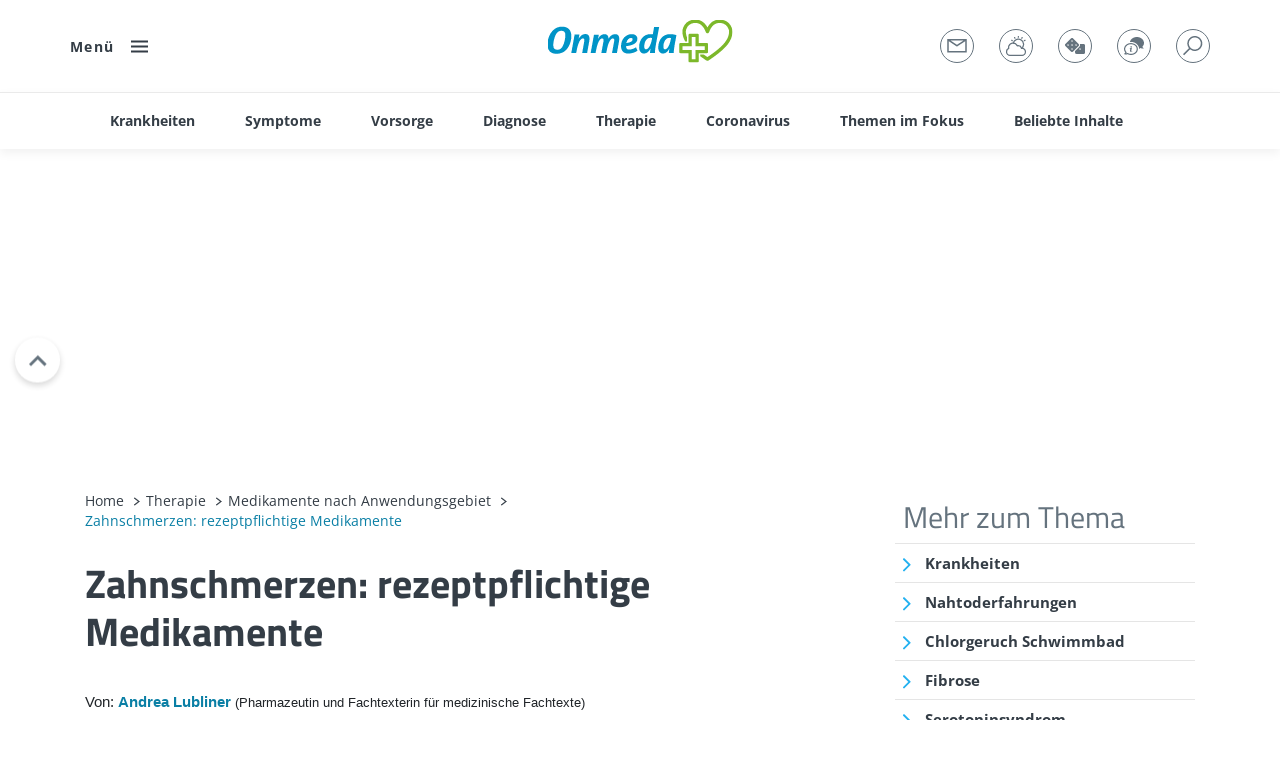

--- FILE ---
content_type: application/javascript; charset=utf-8
request_url: https://scout.data.funkedigital.de/liteblower-f9cf6f7f.js
body_size: 17367
content:
"use strict";!function(){function e(e,n){var t,o={};for(t in e)Object.prototype.hasOwnProperty.call(e,t)&&0>n.indexOf(t)&&(o[t]=e[t]);if(null!=e&&"function"==typeof Object.getOwnPropertySymbols){var r=0;for(t=Object.getOwnPropertySymbols(e);r<t.length;r++)0>n.indexOf(t[r])&&Object.prototype.propertyIsEnumerable.call(e,t[r])&&(o[t[r]]=e[t[r]])}return o}function n(e,n,t,o){return new(t||(t=Promise))((function(r,i){function a(e){try{u(o.next(e))}catch(e){i(e)}}function c(e){try{u(o.throw(e))}catch(e){i(e)}}function u(e){e.done?r(e.value):function(e){return e instanceof t?e:new t((function(n){n(e)}))}(e.value).then(a,c)}u((o=o.apply(e,n||[])).next())}))}function t(e,n){function t(t){return function(u){return function(t){if(o)throw new TypeError("Generator is already executing.");for(;c&&(c=0,t[0]&&(a=0)),a;)try{if(o=1,r&&(i=2&t[0]?r.return:t[0]?r.throw||((i=r.return)&&i.call(r),0):r.next)&&!(i=i.call(r,t[1])).done)return i;switch(r=0,i&&(t=[2&t[0],i.value]),t[0]){case 0:case 1:i=t;break;case 4:return a.label++,{value:t[1],done:!1};case 5:a.label++,r=t[1],t=[0];continue;case 7:t=a.ops.pop(),a.trys.pop();continue;default:if(!(i=a.trys,(i=0<i.length&&i[i.length-1])||6!==t[0]&&2!==t[0])){a=0;continue}if(3===t[0]&&(!i||t[1]>i[0]&&t[1]<i[3]))a.label=t[1];else if(6===t[0]&&a.label<i[1])a.label=i[1],i=t;else{if(!(i&&a.label<i[2])){i[2]&&a.ops.pop(),a.trys.pop();continue}a.label=i[2],a.ops.push(t)}}t=n.call(e,a)}catch(e){t=[6,e],r=0}finally{o=i=0}if(5&t[0])throw t[1];return{value:t[0]?t[1]:void 0,done:!0}}([t,u])}}var o,r,i,a={label:0,sent:function(){if(1&i[0])throw i[1];return i[1]},trys:[],ops:[]},c=Object.create(("function"==typeof Iterator?Iterator:Object).prototype);return c.next=t(0),c.throw=t(1),c.return=t(2),"function"==typeof Symbol&&(c[Symbol.iterator]=function(){return this}),c}function o(e,n,t){if(t||2===arguments.length)for(var o,r=0,i=n.length;r<i;r++)!o&&r in n||(o||(o=Array.prototype.slice.call(n,0,r)),o[r]=n[r]);return e.concat(o||Array.prototype.slice.call(n))}function r(){if(!ue&&!(ue="undefined"!=typeof crypto&&crypto.getRandomValues&&crypto.getRandomValues.bind(crypto)))throw Error("crypto.getRandomValues() not supported. See https://github.com/uuidjs/uuid#getrandomvalues-not-supported");return ue(fe)}function i(e,n,t){if(de.randomUUID&&!n&&!e)return de.randomUUID();if((e=(e=e||{}).random||(e.rng||r)())[6]=15&e[6]|64,e[8]=63&e[8]|128,n){t=t||0;for(var o=0;16>o;++o)n[t+o]=e[o];return n}return function(e,n=0){return(ae[e[n+0]]+ae[e[n+1]]+ae[e[n+2]]+ae[e[n+3]]+"-"+ae[e[n+4]]+ae[e[n+5]]+"-"+ae[e[n+6]]+ae[e[n+7]]+"-"+ae[e[n+8]]+ae[e[n+9]]+"-"+ae[e[n+10]]+ae[e[n+11]]+ae[e[n+12]]+ae[e[n+13]]+ae[e[n+14]]+ae[e[n+15]]).toLowerCase()}(e)}function a(){var e,n={},t=[],o=[],r=[],i=function(e,t){null!=t&&""!==t&&(n[e]=t)};return{add:i,addDict:function(e){for(var n in e)Object.prototype.hasOwnProperty.call(e,n)&&i(n,e[n])},addJson:function(e,n,r){r&&u(r)&&(e={keyIfEncoded:e,keyIfNotEncoded:n,json:r},o.push(e),t.push(e))},addContextEntity:function(e){r.push(e)},getPayload:function(){return n},getJson:function(){return t},withJsonProcessor:function(n){e=n},build:function(){return null==e||e(this,o,r),n}}}function c(e){return function(n,t,r){for(var i=function(t,o,r){if(t=JSON.stringify(t),e){if(r=n.add,t){var i=0,a=0,c=[];if(t){t=unescape(encodeURIComponent(t));do{var u=t.charCodeAt(i++),s=t.charCodeAt(i++),l=t.charCodeAt(i++),f=u<<16|s<<8|l;u=f>>18&63,s=f>>12&63,l=f>>6&63,f&=63,c[a++]=ve.charAt(u)+ve.charAt(s)+ve.charAt(l)+ve.charAt(f)}while(i<t.length);i=c.join(""),t=((t=t.length%3)?i.slice(0,t-3):i)+"===".slice(t||3)}t=t.replace(/=/g,"").replace(/\+/g,"-").replace(/\//g,"_")}r.call(n,o,t)}else n.add(r,t)},a=function(t,o){if(!t){var r=n.getPayload();if(e?r.cx:r.co){var i=(t=JSON).parse;if(e){if(r=r.cx){switch(4-r.length%4){case 2:r+="==";break;case 3:r+="="}r=function(e){var n,t=0,o=0,r="",i=[];if(!e)return e;e+="";do{var a=ve.indexOf(e.charAt(t++)),c=ve.indexOf(e.charAt(t++));r=ve.indexOf(e.charAt(t++));var u=ve.indexOf(e.charAt(t++)),s=a<<18|c<<12|r<<6|u;a=s>>16&255,c=s>>8&255,s&=255,i[o++]=64===r?String.fromCharCode(a):64===u?String.fromCharCode(a,c):String.fromCharCode(a,c,s)}while(t<e.length);return r=i.join(""),n=r.replace(/\0+$/,""),decodeURIComponent(n.split("").map((function(e){return"%"+("00"+e.charCodeAt(0).toString(16)).slice(-2)})).join(""))}(r=r.replace(/-/g,"+").replace(/_/g,"/"))}}else r=r.co;t=i.call(t,r)}else t=void 0}return t?t.data=t.data.concat(o.data):t=o,t},c=void 0,u=0;u<t.length;u++){var s=t[u];"cx"===s.keyIfEncoded?c=a(c,s.json):i(s.json,s.keyIfEncoded,s.keyIfNotEncoded)}t.length=0,r.length&&(c=a(c,t={schema:"iglu:com.snowplowanalytics.snowplow/contexts/jsonschema/1-0-0",data:o([],r,!0)}),r.length=0),c&&i(c,"cx","co")}}function u(e){if(!s(e))return!1;for(var n in e)if(Object.prototype.hasOwnProperty.call(e,n))return!0;return!1}function s(e){return null!=e&&(e.constructor==={}.constructor||e.constructor===[].constructor)}function l(){var e=[],n=[],t={},o={};return{getGlobalPrimitives:function(){return e.concat(Object.values(t))},getConditionalProviders:function(){return n.concat(Object.values(o))},addGlobalContexts:function(r){if(Array.isArray(r)){for(var i=[],a=[],c=0;c<r.length;c++){var u=r[c];k(u)?i.push(u):y(u)&&a.push(u)}e=e.concat(a),n=n.concat(i)}else for(i=0,r=Object.entries(r);i<r.length;i++)a=(u=r[i])[0],k(u=u[1])?o[a]=u:y(u)&&(t[a]=u)},clearGlobalContexts:function(){n=[],e=[],o={},t={}},removeGlobalContexts:function(r){for(var i=function(r){"string"==typeof r?(delete o[r],delete t[r]):k(r)?n=n.filter((function(e){return!P(r,e)})):y(r)&&(e=e.filter((function(e){return!P(r,e)})))},a=0;a<r.length;a++)i(r[a])},getApplicableContexts:function(r){e:{for(var i=0,a=r.getJson();i<a.length;i++){var c=a[i];if("ue_px"===c.keyIfEncoded&&"object"==typeof c.json.data&&"string"==typeof(c=c.json.data.schema)){i=c;break e}}i=""}c="string"==typeof(a=r.getPayload().e)?a:"",a=[];var u=x(e.concat(Object.values(t)),r,c,i);return a.push.apply(a,u),r=function(e,n,t,o){var r;return e=A(e).map((function(e){e:{if(w(e)){var r=e[0],i=!1;try{i=r({event:n.getPayload(),eventType:t,eventSchema:o})}catch(e){i=!1}if(!0===i){e=x(e[1],n,t,o);break e}}else if(b(e)&&function(e,n){var t=0,o=0,r=e.accept;return Array.isArray(r)?e.accept.some((function(e){return S(e,n)}))&&o++:"string"==typeof r&&S(r,n)&&o++,r=e.reject,Array.isArray(r)?e.reject.some((function(e){return S(e,n)}))&&t++:"string"==typeof r&&S(r,n)&&t++,0<o&&0===t}(e[0],o)){e=x(e[1],n,t,o);break e}e=[]}if(e&&0!==e.length)return e})),(r=[]).concat.apply(r,e.filter((function(e){return null!=e&&e.filter(Boolean)})))}(n.concat(Object.values(o)),r,c,i),a.push.apply(a,r),a}}}function f(e){return!!((e=e.split("."))&&1<e.length)&&function(e){if("*"===e[0]||"*"===e[1])return!1;if(0<e.slice(2).length){var n=!1,t=0;for(e=e.slice(2);t<e.length;t++)if("*"===e[t])n=!0;else if(n)return!1;return!0}return 2==e.length}(e)}function d(e){if(null!==(e=/^iglu:((?:(?:[a-zA-Z0-9-_]+|\*).)+(?:[a-zA-Z0-9-_]+|\*))\/([a-zA-Z0-9-_.]+|\*)\/jsonschema\/([1-9][0-9]*|\*)-(0|[1-9][0-9]*|\*)-(0|[1-9][0-9]*|\*)$/.exec(e))&&f(e[1]))return e.slice(1,6)}function v(e){if(e=d(e)){var n=e[0];return 5===e.length&&f(n)}return!1}function p(e){return Array.isArray(e)&&e.every((function(e){return"string"==typeof e}))}function g(e){return p(e)?e.every((function(e){return v(e)})):"string"==typeof e&&v(e)}function m(e){return!!(u(e)&&"schema"in e&&"data"in e)&&("string"==typeof e.schema&&"object"==typeof e.data)}function h(e){return"function"==typeof e&&1>=e.length}function y(e){return h(e)||m(e)}function w(e){return!(!Array.isArray(e)||2!==e.length)&&(Array.isArray(e[1])?h(e[0])&&e[1].every(y):h(e[0])&&y(e[1]))}function b(e){return!(!Array.isArray(e)||2!==e.length)&&(!!function(e){var n=0;if(null!=e&&"object"==typeof e&&!Array.isArray(e)){if(Object.prototype.hasOwnProperty.call(e,"accept")){if(!g(e.accept))return!1;n+=1}if(Object.prototype.hasOwnProperty.call(e,"reject")){if(!g(e.reject))return!1;n+=1}return 0<n&&2>=n}return!1}(e[0])&&(Array.isArray(e[1])?e[1].every(y):y(e[1])))}function k(e){return w(e)||b(e)}function S(e,n){if(!v(e))return!1;if(e=d(e),n=null!==(n=/^iglu:([a-zA-Z0-9-_.]+)\/([a-zA-Z0-9-_]+)\/jsonschema\/([1-9][0-9]*)-(0|[1-9][0-9]*)-(0|[1-9][0-9]*)$/.exec(n))?n.slice(1,6):void 0,e&&n){if(!function(e,n){if(n=n.split("."),e=e.split("."),n&&e){if(n.length!==e.length)return!1;for(var t=0;t<e.length;t++)if(!T(n[t],e[t]))return!1;return!0}return!1}(e[0],n[0]))return!1;for(var t=1;5>t;t++)if(!T(e[t],n[t]))return!1;return!0}return!1}function T(e,n){return e&&n&&"*"===e||e===n}function A(e){return Array.isArray(e)?e:[e]}function x(e,n,t,o){var r;return e=A(e).map((function(e){e:if(m(e))e=[e];else{if(h(e)){n:{var r=void 0;try{if(r=e({event:n.getPayload(),eventType:t,eventSchema:o}),Array.isArray(r)&&r.every(m)||m(r)){var i=r;break n}i=void 0;break n}catch(e){}i=void 0}if(m(i)){e=[i];break e}if(Array.isArray(i)){e=i;break e}}e=void 0}if(e&&0!==e.length)return e})),(r=[]).concat.apply(r,e.filter((function(e){return null!=e&&e.filter(Boolean)})))}function C(e,n){return"function"==typeof e?e===n:JSON.stringify(e)===JSON.stringify(n)}function P(e,n){if(k(e)){if(!k(n))return!1;var t=e[1],o=n[1];return!!C(e[0],n[0])&&(Array.isArray(t)?!(!Array.isArray(o)||t.length!==o.length)&&t.reduce((function(e,n,t){return e&&C(n,o[t])}),!0):!Array.isArray(o)&&C(t,o))}return!!y(e)&&(!!y(n)&&C(e,n))}function I(e){void 0===e&&(e={});var n,t,r,a,u,f,d,v=!0,p=e.base64,g=e.corePlugins,m=null!=g?g:[];n=null==p||p,t=m,r=e.callback,a=function(e){return{addPluginContexts:function(n){var t=n?o([],n,!0):[];return e.forEach((function(e){try{e.contexts&&t.push.apply(t,e.contexts())}catch(e){pe.error("Error adding plugin contexts",e)}})),t}}}(t),u=l(),f=n,d={};var h=ie(ie({},e={track:function(e,n,o){if(v){if(e.withJsonProcessor(c(f)),e.add("eid",i()),e.addDict(d),o=function(e){return null==e?{type:"dtm",value:(new Date).getTime()}:"number"==typeof e?{type:"dtm",value:e}:"ttm"===e.type?{type:"ttm",value:e.value}:{type:"dtm",value:e.value||(new Date).getTime()}}(o),e.add(o.type,o.value.toString()),n=function(e,n){e=u.getApplicableContexts(e);var t=[];return n&&n.length&&t.push.apply(t,n),e&&e.length&&t.push.apply(t,e),t}(e,a.addPluginContexts(n)),void 0!==(n=n&&n.length?{schema:"iglu:com.snowplowanalytics.snowplow/contexts/jsonschema/1-0-0",data:n}:void 0)&&e.addJson("cx","co",n),t.forEach((function(n){try{n.beforeTrack&&n.beforeTrack(e)}catch(e){pe.error("Plugin beforeTrack",e)}})),!t.find((function(n){try{return n.filter&&!1===n.filter(e.build())}catch(e){return pe.error("Plugin filter",e),!1}}))){"function"==typeof r&&r(e);var s=e.build();return t.forEach((function(e){try{e.afterTrack&&e.afterTrack(s)}catch(e){pe.error("Plugin afterTrack",e)}})),s}}else pe.error("Track called on deactivated tracker")},addPayloadPair:function(e,n){d[e]=n},getBase64Encoding:function(){return f},setBase64Encoding:function(e){f=e},addPayloadDict:function(e){for(var n in e)Object.prototype.hasOwnProperty.call(e,n)&&(d[n]=e[n])},resetPayloadPairs:function(e){d=s(e)?e:{}},setTrackerVersion:function(e){d.tv=e},setTrackerNamespace:function(e){d.tna=e},setAppId:function(e){d.aid=e},setPlatform:function(e){d.p=e},setUserId:function(e){d.uid=e},setScreenResolution:function(e,n){d.res=e+"x"+n},setViewport:function(e,n){d.vp=e+"x"+n},setColorDepth:function(e){d.cd=e},setTimezone:function(e){d.tz=e},setLang:function(e){d.lang=e},setIpAddress:function(e){d.ip=e},setUseragent:function(e){d.ua=e},addGlobalContexts:function(e){u.addGlobalContexts(e)},clearGlobalContexts:function(){u.clearGlobalContexts()},removeGlobalContexts:function(e){u.removeGlobalContexts(e)}}),{addPlugin:function(e){var n,t;e=e.plugin,m.push(e),null===(n=e.logger)||void 0===n||n.call(e,pe),null===(t=e.activateCorePlugin)||void 0===t||t.call(e,h)},deactivate:function(){m.forEach((function(e){var n;null===(n=e.deactivatePlugin)||void 0===n||n.call(e,h)})),m.length=0,v=!1}});return null==m||m.forEach((function(e){var n,t;null===(n=e.logger)||void 0===n||n.call(e,pe),null===(t=e.activateCorePlugin)||void 0===t||t.call(e,h)})),h}function O(e){var n=e.maxSize,t=void 0===n?1e3:n,r=o([],void 0===(e=e.events)?[]:e,!0),i=function(){return Promise.resolve(r.length)};return{count:i,add:function(e){for(r.push(e);r.length>t;)r.shift();return i()},removeHead:function(e){for(var n=0;n<e;n++)r.shift();return Promise.resolve()},iterator:function(){var e=0,n=o([],r,!0);return{next:function(){return e<n.length?Promise.resolve({value:n[e++],done:!1}):Promise.resolve({value:void 0,done:!0})}}},getAll:function(){return Promise.resolve(o([],r,!0))},getAllPayloads:function(){return Promise.resolve(r.map((function(e){return e.payload})))}}}function E(e){function n(){var e=k.reduce((function(e,n){return e+(S?n.getPOSTRequestBytesCount():n.getGETRequestBytesCount())}),0);return S&&(e+=88),e}function t(){var e=new Headers;return S&&e.append("Content-Type","application/json; charset=UTF-8"),v&&Object.keys(v).forEach((function(n){e.append(n,v[n])})),0<k.length&&k[0].getServerAnonymization()&&e.append("SP-Anonymous","*"),e}function o(){var e=c;return c.includes("://")||(e="".concat(s,"://").concat(c)),l&&(e="".concat(e,":").concat(l)),e+(S?h:"/i")}function r(e,n){return a(!1),d=new AbortController,f=setTimeout((function(){console.error("Request timed out"),f=void 0,a(!1,"Request timed out")}),null!=p?p:5e3),n=ie({headers:t(),signal:d.signal,keepalive:m,credentials:b},n),new Request(e,n)}function i(){var e=function(e){for(var n=(new Date).getTime().toString(),t=0;t<e.length;t++)e[t].stm=n;return e}(k.map((function(e){return e.getPOSTRequestBody()})));return r(o(),{method:"POST",body:JSON.stringify({schema:"iglu:com.snowplowanalytics.snowplow/payload_data/jsonschema/1-0-4",data:e})})}function a(e,n){if(void 0!==f&&(clearTimeout(f),f=void 0),void 0!==d){var t=d;d=void 0,e||t.abort(n)}}var c=e.endpoint,u=e.protocol,s=void 0===u?"https":u,l=e.port;u=e.eventMethod;var f,d,v=e.customHeaders,p=e.connectionTimeout,g=e.keepalive,m=void 0!==g&&g,h=void 0===(g=e.postPath)?"/com.snowplowanalytics.snowplow/tp2":g,y=void 0===(g=e.useStm)||g,w=void 0===(g=e.maxPostBytes)?4e4:g,b=void 0===(e=e.credentials)?"include":e,k=[],S="post"===(void 0===u?"post":u).toLowerCase();return{addEvent:function(e){return!(0<k.length&&(0<k.length?k[0].getServerAnonymization():void 0)!==e.getServerAnonymization())&&(k.push(e),!0)},getEvents:function(){return k},toRequest:function(){if(0!==k.length){if(S)return i();if(1!==k.length)throw Error("Only one event can be sent in a GET request");return r(k[0].getGETRequestURL(o(),y),{method:"GET"})}},countBytes:n,countEvents:function(){return k.length},isFull:function(){return S?n()>=w:1<=k.length},closeRequest:a}}function U(e){for(var n=0,t=0;t<e.length;t++){var o=e.charCodeAt(t);127>=o?n+=1:2047>=o?n+=2:55296<=o&&57343>=o?(n+=4,t++):n=65535>o?n+3:n+4}return n}function D(e){function n(){return e.payload}function t(e){if(null===r){var n,t={co:!0,cx:!0},o=[];for(n in e)e.hasOwnProperty(n)&&!t[n]&&o.push(n+"="+encodeURIComponent(e[n]));for(var i in t)e.hasOwnProperty(i)&&t[i]&&o.push(i+"="+encodeURIComponent(e[i]));r="?"+o.join("&")}return r}function o(){return null===i&&(i=function(e){return Object.keys(e).map((function(n){return[n,e[n]]})).reduce((function(e,n){return e[n[0]]=n[1].toString(),e}),{})}(n())),i}var r=null,i=null,a=null,c=null;return{getPayload:n,getServerAnonymization:function(){var n;return null!==(n=e.svrAnon)&&void 0!==n&&n},getGETRequestURL:function(e,o){var r=t(n());return o?e+r.replace("?","?stm="+(new Date).getTime()+"&"):e+r},getGETRequestBytesCount:function(){if(null===a){var e=t(n());a=U(e)}return a},getPOSTRequestBody:o,getPOSTRequestBytesCount:function(){return null===c&&(c=U(JSON.stringify(o()))),c}}}function j(e){function o(e,n){void 0!==P&&setTimeout((function(){try{null==P||P(e,n)}catch(e){pe.error("Error in onRequestFailure",e)}}),0)}function r(e){return n(this,void 0,void 0,(function(){var n,r,i,a,c,u;return t(this,(function(t){switch(t.label){case 0:if(void 0===(n=e.toRequest()))throw Error("Empty batch");r=e.getEvents().map((function(e){return e.getPayload()})),t.label=1;case 1:return t.trys.push([1,4,,5]),[4,U(n)];case 2:return[4,(i=t.sent()).text()];case 3:return t.sent(),e.closeRequest(!0),i.ok?(function(e,n){void 0!==I&&setTimeout((function(){try{null==I||I(e,n)}catch(e){pe.error("Error in onRequestSuccess",e)}}),0)}(r,i),[2,{success:!0,retry:!1,status:i.status}]):(a=function(e){return!(200<=e&&300>e||!C||!x.includes(e)&&A.includes(e))}(i.status),o({events:r,status:i.status,message:i.statusText,willRetry:a},i),[2,{success:!1,retry:a,status:i.status}]);case 4:return c=t.sent(),e.closeRequest(!1),u="string"==typeof c?c:c?c.message:"Unknown error",o({events:r,message:u,willRetry:!0}),[2,{success:!1,retry:!0}];case 5:return[2]}}))}))}function i(){return E({endpoint:s,protocol:v,port:p,eventMethod:f,customHeaders:y,connectionTimeout:b,keepalive:k,maxPostBytes:g,useStm:j,credentials:R,postPath:d})}function a(){return n(this,void 0,void 0,(function(){var e;return t(this,(function(n){switch(n.label){case 0:return!S||B?[3,2]:(B=!0,e=new Request(S,{method:"GET"}),[4,U(e)]);case 1:n.sent(),n.label=2;case 2:return[2]}}))}))}function c(){return n(this,void 0,void 0,(function(){var e;return t(this,(function(n){switch(n.label){case 0:if(_)return[3,5];_=!0,n.label=1;case 1:return n.trys.push([1,3,4,5]),[4,u()];case 2:return n.sent(),[3,5];case 3:return e=n.sent(),pe.error("Error sending events",e),[3,5];case 4:return _=!1,[7];case 5:return[2]}}))}))}function u(){return n(this,void 0,void 0,(function(){var e,n,o,c,s,l,f,d,v;return t(this,(function(t){switch(t.label){case 0:return[4,a()];case 1:t.sent(),e=i(),n=L.iterator(),t.label=2;case 2:return e.isFull()?[3,4]:[4,n.next()];case 3:return o=t.sent(),c=o.value,o.done||void 0===c?[3,4]:(s=D(c),e.addEvent(s)?[3,2]:[3,4]);case 4:return 0===e.countEvents()?[2]:[4,r(e)];case 5:return l=t.sent(),f=l.success,d=l.retry,v=l.status,!f&&d?[3,7]:(f||pe.error("Status ".concat(v,", will not retry.")),[4,L.removeHead(e.countEvents())]);case 6:t.sent(),t.label=7;case 7:return f?[4,u()]:[3,9];case 8:t.sent(),t.label=9;case 9:return[2]}}))}))}var s=e.endpoint,l=e.eventMethod,f=void 0===l?"post":l,d=e.postPath,v=e.protocol,p=e.port,g=void 0===(l=e.maxPostBytes)?4e4:l,m=e.maxGetBytes,h=void 0===(l=e.bufferSize)?1:l,y=e.customHeaders,w=e.serverAnonymization,b=e.connectionTimeout,k=e.keepalive,S=e.cookieExtensionService;l=e.idService;var T=e.dontRetryStatusCodes,A=void 0===T?[]:T,x=void 0===(T=e.retryStatusCodes)?[]:T,C=void 0===(T=e.retryFailedRequests)||T,P=e.onRequestFailure,I=e.onRequestSuccess,U=void 0===(T=e.customFetch)?fetch:T,j=e.useStm,L=void 0===(T=e.eventStore)?O({}):T,R=e.credentials;S=S||l;var B=!1,_=!1,V="post"===f.toLowerCase();return A=A.concat([400,401,403,410,422]),{flush:c,input:function(e){return n(this,void 0,void 0,(function(){var n,o,a;return t(this,(function(t){switch(t.label){case 0:e:{if(t=o=D(n={payload:e,svrAnon:void 0!==(t=w)&&t}),V){var u=(t=t.getPOSTRequestBytesCount()+88)>g;u&&pe.warn("Event ("+t+"B) too big, max is "+g)}else{if(void 0===m){t=!1;break e}(u=(t=t.getGETRequestBytesCount())>m)&&pe.warn("Event ("+t+"B) too big, max is "+m)}t=u}return t?((a=i()).addEvent(o),[4,r(a)]):[3,2];case 1:return t.sent(),[3,5];case 2:return[4,L.add(n)];case 3:return t.sent()>=h?[4,c()]:[3,5];case 4:t.sent(),t.label=5;case 5:return[2]}}))}))},setCollectorUrl:function(e){s=e},setAnonymousTracking:function(e){w=e},setBufferSize:function(e){h=e}}}function L(e){try{var n=window.localStorage;return n.removeItem(e),n.removeItem(e+".expires"),!0}catch(e){return!1}}function R(e){try{return window.sessionStorage.getItem(e)}catch(e){}}function B(e){return btoa(e).replace(/\+/g,"-").replace(/\//g,"_").replace(/=+$/,"")}function _(e){return Number.isInteger&&Number.isInteger(e)||"number"==typeof e&&isFinite(e)&&Math.floor(e)===e}function V(e){var n=!(!e||"string"!=typeof e.valueOf());return n||(e=e.text||"",(n=document.getElementsByTagName("title"))&&null!=n[0]&&(e=n[0].text)),e}function z(e){var n=/^(?:(?:https?|ftp):)\/*(?:[^@]+@)?([^:/#]+)/.exec(e);return n?n[1]:e}function N(e){var n=e.length;return"."===e.charAt(--n)&&(e=e.slice(0,n)),"*."===e.slice(0,2)&&(e=e.slice(1)),e}function M(e){var n=window,t=F("referrer",n.location.href)||F("referer",n.location.href);if(t)return t;if(e)return e;try{if(n.top)return n.top.document.referrer;if(n.parent)return n.parent.document.referrer}catch(e){}return document.referrer}function q(e,n,t,o){return e.addEventListener?(e.addEventListener(n,t,o),!0):e.attachEvent?e.attachEvent("on"+n,t):void(e["on"+n]=t)}function F(e,n){return(e=new RegExp("^[^#]*[?&]"+e+"=([^&#]*)").exec(n))?decodeURIComponent(e[1].replace(/\+/g," ")):null}function G(e,n,t,o,r){H(e,"",-1,n,t,o,r)}function H(e,n,t,o,r,i,a){return 1<arguments.length?document.cookie=e+"="+encodeURIComponent(null!=n?n:"")+(t?"; Expires="+new Date(+new Date+1e3*t).toUTCString():"")+(o?"; Path="+o:"")+(r?"; Domain="+r:"")+(i?"; SameSite="+i:"")+(a?"; Secure":""):decodeURIComponent((("; "+document.cookie).split("; "+e+"=")[1]||"").split(";")[0])}function J(e,n){var t,o=null!==(t=e.eventStore)&&void 0!==t?t:function(e){function n(){return r?a().then((function(e){try{window.localStorage.setItem(i,JSON.stringify(e))}catch(e){console.error("Failed to persist events to localStorage:",e)}})):Promise.resolve()}var t=e.maxLocalStorageQueueSize,o=void 0===t?1e3:t,r=void 0===(t=e.useLocalStorage)||t,i="snowplowOutQueue_".concat(e.trackerId),a=(e=function(){if(!r)return O({maxSize:o});try{var e=window.localStorage.getItem(i),n=e?JSON.parse(e):[];return O({maxSize:o,events:n})}catch(e){return console.error("Failed to access localStorage when initializing event store:",e),O({maxSize:o})}}()).getAll,c=e.add,u=e.count,s=e.removeHead;return{count:u,add:function(e){return c(e),n().then(u)},removeHead:function(e){return s(e),n()},iterator:e.iterator,getAll:a,getAllPayloads:e.getAllPayloads,setUseLocalStorage:function(e){r=e}}}(e);return e.eventStore=o,e=j(e),n.bufferFlushers.push(e.flush),{enqueueRequest:e.input,executeQueue:e.flush,setAnonymousTracking:e.setAnonymousTracking,setCollectorUrl:e.setCollectorUrl,setBufferSize:e.setBufferSize,setUseLocalStorage:function(e){o.hasOwnProperty("setUseLocalStorage")&&o.setUseLocalStorage(e)}}}function W(e,n,t){return"translate.googleusercontent.com"===e?(""===t&&(t=n),e=z(n=null!=(e=(e=/^(?:https?|ftp)(?::\/*(?:[^?]+))([?][^#]+)/.exec(n))&&1<(null==e?void 0:e.length)?F("u",e[1]):null)?e:"")):"cc.bingj.com"!==e&&"webcache.googleusercontent.com"!==e||(e=z(n=document.links[0].href)),[e,n,t]}function Z(e,n){return void 0===n&&(n={memorizedVisitCount:1}),n=n.memorizedVisitCount,"0"===e[0]?(e[7]=e[6],e[5]=e[4],e[3]++):e[3]=n,n=i(),e[6]=n,e[10]=0,e[8]="",e[9]=void 0,n}function Q(e){e[4]=Math.round((new Date).getTime()/1e3)}function X(e,n,t){var o=e[9];return{userId:t?"00000000-0000-0000-0000-000000000000":e[1],sessionId:e[6],eventIndex:e[10],sessionIndex:e[3],previousSessionId:t?null:e[7]||null,storageMechanism:"localStorage"==n?"LOCAL_STORAGE":"COOKIE_1",firstEventId:e[8]||null,firstEventTimestamp:o?new Date(o).toISOString():null}}function Y(){return"ResizeObserver"in window?(we||(we=K()),function(){if(!Se&&document&&document.body&&document.documentElement){Se=!0;var e=new ResizeObserver((function(){Te||(Te=requestAnimationFrame((function(){Te=null,we=K()})))}));e.observe(document.body),e.observe(document.documentElement)}}(),we):K()}function K(){if("innerWidth"in window)var e=window.innerWidth,n=window.innerHeight;else e=(n=document.documentElement||document.body).clientWidth,n=n.clientHeight;e=$(Math.max(0,e),Math.max(0,n)),n=document.documentElement;var t=document.body;return{viewport:e,documentSize:n=$(Math.max(n.clientWidth,n.offsetWidth,n.scrollWidth),Math.max(n.clientHeight,n.offsetHeight,n.scrollHeight,t?Math.max(t.offsetHeight,t.scrollHeight):0)),resolution:$(screen.width,screen.height),colorDepth:screen.colorDepth,devicePixelRatio:window.devicePixelRatio,cookiesEnabled:window.navigator.cookieEnabled,online:window.navigator.onLine,browserLanguage:window.navigator.language||window.navigator.userLanguage,documentLanguage:document.documentElement.lang,webdriver:window.navigator.webdriver,deviceMemory:window.navigator.deviceMemory,hardwareConcurrency:Math.floor(window.navigator.hardwareConcurrency)||void 0}}function $(e,n){return isNaN(e)||isNaN(n)?null:Math.floor(e)+"x"+Math.floor(n)}function ee(e,n,t,r,c,u){void 0===u&&(u={});var s=[];e=function(e,n,t,r,c,u){function l(){($e=W(window.location.hostname,window.location.href,M()))[1]!==nn&&(tn=M(nn)),en=N($e[0]),nn=$e[1]}function f(e){return function(n){var t=n.currentTarget;if(n=function(e,n,t){var o,r=(new Date).getTime();n=ie(ie({},ke),n);var i=t.domainUserId,a=t.userId,c=t.sessionId,u=t.sourceId,s=t.sourcePlatform,l=t.event,f=l.currentTarget;return l="function"==typeof n.reason?n.reason(l):null===(o=null==f?void 0:f.textContent)||void 0===o?void 0:o.trim(),e?[i,r,n.sessionId&&c,n.userId&&B(a||""),n.sourceId&&B(u||""),n.sourcePlatform&&s,n.reason&&B(l||"")].map((function(e){return e||""})).join(".").replace(/([.]*$)/,""):t.domainUserId+"."+r}(e,Bn,{domainUserId:Je,userId:Ze||void 0,sessionId:We,sourceId:rn,sourcePlatform:on,event:n}),null!=t&&t.href){n="_sp="+n;var o=t.href.split("#"),r=o[0].split("?"),i=r.shift();if(r=r.join("?")){for(var a=!0,c=r.split("&"),u=0;u<c.length;u++)if("_sp="===c[u].substr(0,4)){a=!1,c[u]=n,r=c.join("&");break}a&&(r=n+"&"+r)}else r=n;o[0]=i+"?"+r,n=o.join("#"),t.href=n}}}function d(e){for(var n=f(Rn),t=0;t<document.links.length;t++){var o=document.links[t];!o.spDecorationEnabled&&e(o)&&(o.addEventListener("click",n,!0),o.addEventListener("mousedown",n,!0),o.spDecorationEnabled=!0)}}function v(e){if(_e){var n=/#.*/;e=e.replace(n,"")}return Ve&&(n=/[{}]/g,e=e.replace(n,"")),e}function p(e){return(e=/^([a-z]+):/.exec(e))?e[1]:null}function g(e){if(e=ln+e+"."+He,"localStorage"==Tn){try{var n=window.localStorage,t=n.getItem(e+".expires");if(null===t||+t>Date.now())var o=n.getItem(e);else n.removeItem(e),n.removeItem(e+".expires"),o=void 0}catch(e){o=void 0}return o}if("cookie"==Tn||"cookieAndLocalStorage"==Tn)return je.getCookie(e)}function m(){l(),He=be((fn||en)+(vn||"/")).slice(0,4)}function h(){Ne=(new Date).getTime()}function y(){var e=w(),n=e[0];n<Me?Me=n:n>qe&&(qe=n),(e=e[1])<Fe?Fe=e:e>Ge&&(Ge=e),h()}function w(){var e=document.documentElement;return e?[e.scrollLeft||window.pageXOffset,e.scrollTop||window.pageYOffset]:[0,0]}function b(){var e=w(),n=e[0];qe=Me=n,Ge=Fe=e=e[1]}function k(){return T(ln+"ses."+He,"*",wn)}function S(e){var n=ln+"id."+He,t=Sn;return e=o([],e,!0),t&&(e[1]="",e[7]=""),e.shift(),T(n,t=e.join("."),yn)}function T(e,n,t){if(Sn&&!bn)return!1;if("localStorage"==Tn){void 0===t&&(t=63072e3);try{var o=window.localStorage,r=Date.now()+1e3*t;o.setItem("".concat(e,".expires"),r.toString()),o.setItem(e,n);var i=!0}catch(e){i=!1}return i}return("cookie"==Tn||"cookieAndLocalStorage"==Tn)&&je.setCookie(e,n,t,vn,fn,pn,gn)}function A(e){var n=ln+"id."+He,t=ln+"ses."+He;L(n),L(t),je.deleteCookie(n,vn,fn,pn,gn),je.deleteCookie(t,vn,fn,pn,gn),null!=e&&e.preserveSession||(We=i(),xn=1),null!=e&&e.preserveUser||(Je=Sn?"":i(),Ze=null)}function x(e){e&&e.stateStorageStrategy&&(u.stateStorageStrategy=e.stateStorageStrategy,Tn=Ie(u)),Sn=!!u.anonymousTracking,bn=Oe(u),kn=Ee(u),Cn.setUseLocalStorage("localStorage"==Tn||"cookieAndLocalStorage"==Tn),Cn.setAnonymousTracking(kn)}function C(){if(!Sn||bn){var e="none"!=Tn&&!!g("ses"),n=P();if(n[1])var t=n[1];else t=Sn?"":i(),n[1]=t;Je=t,We=e?n[6]:Z(n),xn=n[3],"none"!=Tn&&(k(),Q(n),S(n),n[10]||je.flush())}}function P(){return"none"==Tn?["1","",0,0,0,void 0,"","","",void 0,0]:function(e,n,t,o){var r=Math.round((new Date).getTime()/1e3);e?(e=e.split(".")).unshift("0"):e=["1",n,r,o,r,"",t],e[6]&&"undefined"!==e[6]||(e[6]=i()),e[7]&&"undefined"!==e[7]||(e[7]=""),e[8]&&"undefined"!==e[8]||(e[8]=""),e[9]&&"undefined"!==e[9]||(e[9]=""),e[10]&&"undefined"!==e[10]||(e[10]=0);var a=function(e,n){return e=parseInt(e),isNaN(e)?n:e};return n=function(e){return e?a(e,void 0):void 0},[e[0],e[1],a(e[2],r),a(e[3],o),a(e[4],r),n(e[5]),e[6],e[7],e[8],n(e[9]),a(e[10],0)]}(g("id")||void 0,Je,We,xn)}function O(e){return 0===e.indexOf("http")?e:("https:"===document.location.protocol?"https":"http")+"://"+e}function E(){Pn&&null!=c.pageViewId||(c.pageViewId=i(),c.pageViewUrl=Re||nn)}function U(){return function(){if(null==c.pageViewId)return!0;if(Pn||!In)return!1;if(void 0===c.pageViewUrl)return!0;var e=Re||nn;if(!0===In||"full"==In||!("URL"in window))return c.pageViewUrl!=e;e=new URL(e);var n=new URL(c.pageViewUrl);return"pathname"==In?e.pathname!=n.pathname:"pathnameAndSearch"==In&&(e.pathname!=n.pathname||e.search!=n.search)}()&&(c.pageViewId=i(),c.pageViewUrl=Re||nn),c.pageViewId}function D(){if("none"===Tn||Sn||!De)return null;var e=R("_sp_tab_id");if(!e){e=i();try{window.sessionStorage.setItem("_sp_tab_id",e)}catch(e){}e=R("_sp_tab_id")}return e||null}function j(e){var n=e.title,t=e.context,o=e.timestamp;if(e=e.contextCallback,l(),On&&On==U()&&E(),On=U(),cn=document.title,n?(Be=n,un=!0):un&&(Be=null),n=V(Be||cn),Ye.track(function(e){var n=e.pageUrl,t=e.pageTitle;e=e.referrer;var o=a();return o.add("e","pv"),o.add("url",n),o.add("page",t),o.add("refr",e),o}({pageUrl:v(Re||nn),pageTitle:n,referrer:v(Le||tn)}),(t||[]).concat(e?e():[]),o),o=new Date,n=!1,En.enabled&&!En.installed){n=En.installed=!0;var r={update:function(){if("undefined"!=typeof window&&"function"==typeof window.addEventListener){var e=!1,n=Object.defineProperty({},"passive",{get:function(){e=!0},set:function(){}}),t=function(){};window.addEventListener("testPassiveEventSupport",t,n),window.removeEventListener("testPassiveEventSupport",t,n),r.hasSupport=e}}};r.update();var i="onwheel"in document.createElement("div")?"wheel":void 0!==document.onmousewheel?"mousewheel":"DOMMouseScroll";Object.prototype.hasOwnProperty.call(r,"hasSupport")?q(document,i,h,{passive:!0}):q(document,i,h),b(),i=function(e,n){return void 0===n&&(n=h),function(e){return q(document,e,n)}},"click mouseup mousedown mousemove keypress keydown keyup touchend touchstart".split(" ").forEach(i(document)),["resize","focus","blur"].forEach(i(window)),i(window,y)("scroll")}if(En.enabled&&(sn||n))for(o in Ne=o.getTime(),o=void 0,En.configurations)(n=En.configurations[o])&&(window.clearInterval(n.activityInterval),K(n,t,e))}function K(e,n,t){var o=function(e,n){l(),e({context:n,pageViewId:U(),minXOffset:Me,minYOffset:Fe,maxXOffset:qe,maxYOffset:Ge}),b()},r=function(){Ne+e.configHeartBeatTimer>(new Date).getTime()&&o(e.callback,(n||[]).concat(t?t():[]))};e.activityInterval=0===e.configMinimumVisitLength?window.setInterval(r,e.configHeartBeatTimer):window.setTimeout((function(){Ne+e.configMinimumVisitLength>(new Date).getTime()&&o(e.callback,(n||[]).concat(t?t():[])),e.activityInterval=window.setInterval(r,e.configHeartBeatTimer)}),e.configMinimumVisitLength)}function $(e){var n=e.minimumVisitLength,t=e.heartbeatDelay;if(e=e.callback,_(n)&&_(t))return{configMinimumVisitLength:1e3*n,configHeartBeatTimer:1e3*t,callback:e};pe.error("Activity tracking minimumVisitLength & heartbeatDelay must be integers")}function ee(e){var n=e.context,t=e.minXOffset,o=e.minYOffset,r=e.maxXOffset,i=e.maxYOffset;(e=document.title)!==cn&&(cn=e,Be=void 0);var c=(e=Ye).track,u=v(Re||nn),s=V(Be||cn),l=v(Le||tn);t=Math.round(t),r=Math.round(r),o=Math.round(o),i=Math.round(i);var f=a();f.add("e","pp"),f.add("url",u),f.add("page",s),f.add("refr",l),t&&!isNaN(Number(t))&&f.add("pp_mix",t.toString()),r&&!isNaN(Number(r))&&f.add("pp_max",r.toString()),o&&!isNaN(Number(o))&&f.add("pp_miy",o.toString()),i&&!isNaN(Number(i))&&f.add("pp_may",i.toString()),c.call(e,f,n)}function ne(e){var n=En.configurations[e];0===(null==n?void 0:n.configMinimumVisitLength)?window.clearTimeout(null==n?void 0:n.activityInterval):window.clearInterval(null==n?void 0:n.activityInterval),En.configurations[e]=void 0}var te,oe,re,ae,ce,ue,se,le,fe,de,ve,ge,me,he,ye,we,Se,Te,Ce,Pe;u.eventMethod=null!==(te=u.eventMethod)&&void 0!==te?te:"post";var Ie=function(e){var n;return null!==(n=e.stateStorageStrategy)&&void 0!==n?n:"cookieAndLocalStorage"},Oe=function(e){var n;return"boolean"!=typeof e.anonymousTracking&&!0===(null===(n=e.anonymousTracking)||void 0===n?void 0:n.withSessionTracking)},Ee=function(e){var n;return"boolean"!=typeof e.anonymousTracking&&!0===(null===(n=e.anonymousTracking)||void 0===n?void 0:n.withServerAnonymisation)},Ue=null!==(re=null===(oe=null==u?void 0:u.contexts)||void 0===oe?void 0:oe.browser)&&void 0!==re&&re,De=null===(ce=null===(ae=null==u?void 0:u.contexts)||void 0===ae?void 0:ae.webPage)||void 0===ce||ce,je=u.synchronousCookieWrite?xe:Ae;s.push({beforeTrack:function(e){var n=g("ses"),t=P(),o=0===t[10];if(Qe=!!ze&&!!je.getCookie(ze),hn||Qe)A();else{if("0"===t[0]?(We=n||"none"==Tn?t[6]:Z(t),xn=t[3]):(new Date).getTime()-An>1e3*wn&&(xn++,We=Z(t,{memorizedVisitCount:xn})),Q(t),0===t[10]){var r=e.build();t[8]=r.eid,r=r.dtm||r.ttm,t[9]=r?parseInt(r):void 0}t[10]+=1;var i=(r=Y()).documentSize;e.add("vp",r.viewport),e.add("ds",i),e.add("vid",bn?xn:Sn?null:xn),e.add("sid",bn?We:Sn?null:We),e.add("duid",Sn?null:t[1]),e.add("uid",Sn?null:Ze),l(),e.add("refr",v(Le||tn)),e.add("url",v(Re||nn)),r=X(t,Tn,Sn),!Un||Sn&&!bn||e.addContextEntity({schema:"iglu:com.snowplowanalytics.snowplow/client_session/jsonschema/1-0-2",data:r}),"none"!=Tn&&(S(t),e=k(),n&&!o||!e||!Dn||jn||(je.flush(),Dn(r),jn=!1)),An=(new Date).getTime()}}}),De&&s.push({contexts:function(){return[{schema:"iglu:com.snowplowanalytics.snowplow/web_page/jsonschema/1-0-0",data:{id:U()}}]}}),Ue&&s.push({contexts:function(){return[{schema:"iglu:com.snowplowanalytics.snowplow/browser_context/jsonschema/2-0-0",data:ie(ie({},Y()),{tabId:D()})}]}}),s.push.apply(s,null!==(ue=u.plugins)&&void 0!==ue?ue:[]);var Le,Re,Be,_e,Ve,ze,Ne,Me,qe,Fe,Ge,He,Je,We,Ze,Qe,Xe,Ye=I({base64:null!==(se=u.encodeBase64)&&void 0!==se?se:"post"!==u.eventMethod,corePlugins:s,callback:function(e){hn||Qe||Cn.enqueueRequest(e.build())}}),Ke=document.characterSet||document.charset,$e=W(window.location.hostname,window.location.href,M()),en=N($e[0]),nn=$e[1],tn=$e[2],on=null!==(le=u.platform)&&void 0!==le?le:"web",rn=null!==(fe=u.appId)&&void 0!==fe?fe:"",an=u.appVersion,cn=document.title,un=!1,sn=null===(de=u.resetActivityTrackingOnPageView)||void 0===de||de,ln=null!==(ve=u.cookieName)&&void 0!==ve?ve:"_sp_",fn=null!==(ge=u.cookieDomain)&&void 0!==ge?ge:void 0,dn=null!==(me=u.discoverRootDomain)&&void 0!==me?me:void 0===fn,vn="/",pn=null!==(he=u.cookieSameSite)&&void 0!==he?he:"Lax",gn=null===(ye=u.cookieSecure)||void 0===ye||ye,mn=window.navigator.doNotTrack||window.navigator.msDoNotTrack||window.doNotTrack,hn=void 0!==u.respectDoNotTrack&&(u.respectDoNotTrack&&("yes"===mn||"1"===mn)),yn=null!==(we=u.cookieLifetime)&&void 0!==we?we:63072e3,wn=null!==(Se=u.sessionCookieTimeout)&&void 0!==Se?Se:1800,bn=Oe(u),kn=Ee(u),Sn=!!u.anonymousTracking,Tn=Ie(u),An=(new Date).getTime(),xn=1,Cn=J(ie({trackerId:e,endpoint:O(r),serverAnonymization:kn,useLocalStorage:"localStorage"==Tn||"cookieAndLocalStorage"==Tn},u),c),Pn=!1,In=null!==(Te=u.preservePageViewIdForUrl)&&void 0!==Te&&Te,On=void 0,En={enabled:!1,installed:!1,configurations:{}},Un=null!==(Pe=null===(Ce=u.contexts)||void 0===Ce?void 0:Ce.session)&&void 0!==Pe&&Pe,Dn=u.onSessionUpdateCallback,jn=!1,Ln="boolean"==typeof(Xe=u.useExtendedCrossDomainLinker||!1)?{useExtendedCrossDomainLinker:Xe}:{useExtendedCrossDomainLinker:!0,collectCrossDomainAttributes:Xe},Rn=Ln.useExtendedCrossDomainLinker,Bn=Ln.collectCrossDomainAttributes;dn&&!fn&&(fn=function(e,n){for(var t=window.location.hostname,o="_sp_root_domain_test_"+(new Date).getTime(),r="_test_value_"+(new Date).getTime(),i=t.split("."),a=i.length-2;0<=a;a--){var c=i.slice(a).join(".");if(H(o,r,0,"/",c,e,n),H(o)===r){for(G(o,"/",c,e,n),t=document.cookie.split("; "),o=[],r=0;r<t.length;r++)"_sp_root_domain_test_"===t[r].substring(0,21)&&o.push(t[r]);for(t=o,o=0;o<t.length;o++)G(t[o],"/",c,e,n);return c}}return t}(pn,gn));var _n=Y(),Vn=_n.browserLanguage,zn=_n.resolution,Nn=_n.colorDepth,Mn=_n.cookiesEnabled,qn="object"==typeof Intl&&"function"==typeof Intl.DateTimeFormat?(new Intl.DateTimeFormat).resolvedOptions().timeZone:void 0;return Ye.setTrackerVersion(t),Ye.setTrackerNamespace(n),Ye.setAppId(rn),Ye.setPlatform(on),Ye.addPayloadPair("cookie",Mn?"1":"0"),Ye.addPayloadPair("cs",Ke),Ye.addPayloadPair("lang",Vn),Ye.addPayloadPair("res",zn),Ye.addPayloadPair("cd",Nn),qn&&Ye.addPayloadPair("tz",qn),an&&Ye.addPlugin({plugin:{contexts:function(){return[{schema:"iglu:com.snowplowanalytics.snowplow/application/jsonschema/1-0-0",data:{version:an}}]}}}),m(),C(),u.crossDomainLinker&&d(u.crossDomainLinker),ie(ie({},{getDomainSessionIndex:function(){return xn},getPageViewId:U,getTabId:D,newSession:function(){var e=P();if("0"===e[0]?(We="none"!=Tn?Z(e):e[6],xn=e[3]):(xn++,We=Z(e,{memorizedVisitCount:xn})),Q(e),"none"!=Tn){var n=X(e,Tn,Sn);S(e),e=k(),je.flush(),e&&Dn&&(jn=!0,Dn(n))}An=(new Date).getTime()},getCookieName:function(e){return ln+e+"."+He},getUserId:function(){return Ze},getDomainUserId:function(){return P()[1]},getDomainUserInfo:function(){return P()},setReferrerUrl:function(e){Le=e},setCustomUrl:function(e){l();var n,t=nn;p(e)?Re=e:"/"===e.slice(0,1)?Re=p(t)+"://"+z(t)+e:(0<=(n=(t=v(t)).indexOf("?"))&&(t=t.slice(0,n)),(n=t.lastIndexOf("/"))!==t.length-1&&(t=t.slice(0,n+1)),Re=t+e)},setDocumentTitle:function(e){cn=document.title,Be=e,un=!1},discardHashTag:function(e){_e=e},discardBrace:function(e){Ve=e},setCookiePath:function(e){vn=e,m()},setVisitorCookieTimeout:function(e){yn=e},crossDomainLinker:function(e){d(e)},enableActivityTracking:function(e){En.configurations.pagePing||(En.enabled=!0,En.configurations.pagePing=$(ie(ie({},e),{callback:ee})))},enableActivityTrackingCallback:function(e){En.configurations.callback||(En.enabled=!0,En.configurations.callback=$(e))},disableActivityTracking:function(){ne("pagePing")},disableActivityTrackingCallback:function(){ne("callback")},updatePageActivity:function(){h()},setOptOutCookie:function(e){ze=e},setUserId:function(e){Ze=e},setUserIdFromLocation:function(e){l(),Ze=F(e,nn)},setUserIdFromReferrer:function(e){l(),Ze=F(e,tn)},setUserIdFromCookie:function(e){Ze=je.getCookie(e)},setCollectorUrl:function(e){Cn.setCollectorUrl(O(e))},setBufferSize:function(e){Cn.setBufferSize(e)},flushBuffer:function(e){void 0===e&&(e={}),Cn.executeQueue(),e.newBufferSize&&Cn.setBufferSize(e.newBufferSize)},trackPageView:function(e){void 0===e&&(e={}),j(e)},preservePageViewId:function(){Pn=!0},preservePageViewIdForUrl:function(e){In=e},disableAnonymousTracking:function(e){var n=(null==e?void 0:e.stateStorageStrategy)&&e.stateStorageStrategy!==Tn&&(!Sn||bn)&&g("ses");u.anonymousTracking=!1,x(e),n&&k(),C(),Cn.executeQueue()},enableAnonymousTracking:function(e){var n;u.anonymousTracking=null===(n=e&&(null==e?void 0:e.options))||void 0===n||n,x(e),bn||E()},clearUserData:A}),{id:e,namespace:n,core:Ye,sharedState:c})}(e,n,t,r,c,u);var l=ie(ie({},e),{addPlugin:function(e){var n,t;l.core.addPlugin(e),null===(t=(n=e.plugin).activateBrowserPlugin)||void 0===t||t.call(n,l)}});return s.forEach((function(e){var n;null===(n=e.activateBrowserPlugin)||void 0===n||n.call(e,l)})),l}function ne(e,n){try{oe(null!=e?e:Object.keys(Ce),Ce).forEach(n)}catch(e){pe.error("Function failed",e)}}function te(e,n,t,o,r,i){return Ce.hasOwnProperty(e)?null:(Ce[e]=ee(e,n,t,o,r,i),Ce[e])}function oe(e,n){for(var t=[],o=0;o<e.length;o++){var r=e[o];n.hasOwnProperty(r)?t.push(n[r]):pe.warn(r+" not configured")}return t}function re(){function e(){var e;if(!n.hasLoaded)for(n.hasLoaded=!0,e=0;e<n.registeredOnLoadHandlers.length;e++)n.registeredOnLoadHandlers[e]();return!0}var n=new Pe,t=document,o=window;return t.visibilityState&&q(t,"visibilitychange",(function(){"hidden"==t.visibilityState&&n.bufferFlushers.forEach((function(e){e(!1)}))}),!1),q(o,"beforeunload",(function(){n.bufferFlushers.forEach((function(e){e(!1)}))}),!1),"loading"===document.readyState?(t.addEventListener?t.addEventListener("DOMContentLoaded",(function n(){t.removeEventListener("DOMContentLoaded",n,!1),e()})):t.attachEvent&&t.attachEvent("onreadystatechange",(function n(){"complete"===t.readyState&&(t.detachEvent("onreadystatechange",n),e())})),q(o,"load",e,!1)):e(),n}var ie=function(){return ie=Object.assign||function(e){for(var n,t=1,o=arguments.length;t<o;t++)for(var r in n=arguments[t])Object.prototype.hasOwnProperty.call(n,r)&&(e[r]=n[r]);return e},ie.apply(this,arguments)};"function"==typeof SuppressedError&&SuppressedError;for(var ae=[],ce=0;256>ce;++ce)ae.push((ce+256).toString(16).slice(1));var ue,se,le,fe=new Uint8Array(16),de={randomUUID:"undefined"!=typeof crypto&&crypto.randomUUID&&crypto.randomUUID.bind(crypto)},ve="ABCDEFGHIJKLMNOPQRSTUVWXYZabcdefghijklmnopqrstuvwxyz0123456789+/=";(le=se||(se={}))[le.none=0]="none",le[le.error=1]="error",le[le.warn=2]="warn",le[le.debug=3]="debug",le[le.info=4]="info";var pe=function(e){return void 0===e&&(e=se.warn),{setLogLevel:function(n){e=se[n]?n:se.warn},warn:function(n,t){for(var r=[],i=2;i<arguments.length;i++)r[i-2]=arguments[i];e>=se.warn&&"undefined"!=typeof console&&(i="Snowplow: "+n,t?console.warn.apply(console,o([i+"\n",t],r,!1)):console.warn.apply(console,o([i],r,!1)))},error:function(n,t){for(var r=[],i=2;i<arguments.length;i++)r[i-2]=arguments[i];e>=se.error&&"undefined"!=typeof console&&(i="Snowplow: "+n+"\n",t?console.error.apply(console,o([i+"\n",t],r,!1)):console.error.apply(console,o([i],r,!1)))},debug:function(n){for(var t=[],r=1;r<arguments.length;r++)t[r-1]=arguments[r];e>=se.debug&&"undefined"!=typeof console&&console.debug.apply(console,o(["Snowplow: "+n],t,!1))},info:function(n){for(var t=[],r=1;r<arguments.length;r++)t[r-1]=arguments[r];e>=se.info&&"undefined"!=typeof console&&console.info.apply(console,o(["Snowplow: "+n],t,!1))}}}(),ge={},me={};!function(){var e={rotl:function(e,n){return e<<n|e>>>32-n},rotr:function(e,n){return e<<32-n|e>>>n},endian:function(n){if(n.constructor==Number)return 16711935&e.rotl(n,8)|4278255360&e.rotl(n,24);for(var t=0;t<n.length;t++)n[t]=e.endian(n[t]);return n},randomBytes:function(e){for(var n=[];0<e;e--)n.push(Math.floor(256*Math.random()));return n},bytesToWords:function(e){for(var n=[],t=0,o=0;t<e.length;t++,o+=8)n[o>>>5]|=e[t]<<24-o%32;return n},wordsToBytes:function(e){for(var n=[],t=0;t<32*e.length;t+=8)n.push(e[t>>>5]>>>24-t%32&255);return n},bytesToHex:function(e){for(var n=[],t=0;t<e.length;t++)n.push((e[t]>>>4).toString(16)),n.push((15&e[t]).toString(16));return n.join("")},hexToBytes:function(e){for(var n=[],t=0;t<e.length;t+=2)n.push(parseInt(e.substr(t,2),16));return n},bytesToBase64:function(e){for(var n=[],t=0;t<e.length;t+=3)for(var o=e[t]<<16|e[t+1]<<8|e[t+2],r=0;4>r;r++)8*t+6*r<=8*e.length?n.push("ABCDEFGHIJKLMNOPQRSTUVWXYZabcdefghijklmnopqrstuvwxyz0123456789+/".charAt(o>>>6*(3-r)&63)):n.push("=");return n.join("")},base64ToBytes:function(e){e=e.replace(/[^A-Z0-9+\/]/gi,"");for(var n=[],t=0,o=0;t<e.length;o=++t%4)0!=o&&n.push(("ABCDEFGHIJKLMNOPQRSTUVWXYZabcdefghijklmnopqrstuvwxyz0123456789+/".indexOf(e.charAt(t-1))&Math.pow(2,-2*o+8)-1)<<2*o|"ABCDEFGHIJKLMNOPQRSTUVWXYZabcdefghijklmnopqrstuvwxyz0123456789+/".indexOf(e.charAt(t))>>>6-2*o);return n}};me=e}();var he={utf8:{stringToBytes:function(e){return he.bin.stringToBytes(unescape(encodeURIComponent(e)))},bytesToString:function(e){return decodeURIComponent(escape(he.bin.bytesToString(e)))}},bin:{stringToBytes:function(e){for(var n=[],t=0;t<e.length;t++)n.push(255&e.charCodeAt(t));return n},bytesToString:function(e){for(var n=[],t=0;t<e.length;t++)n.push(String.fromCharCode(e[t]));return n.join("")}}},ye=he;!function(){var e=me,n=ye.utf8,t=ye.bin,o=function(o,r){var i=e.wordsToBytes,a=o;a.constructor==String?a=n.stringToBytes(a):"undefined"!=typeof Buffer&&"function"==typeof Buffer.isBuffer&&Buffer.isBuffer(a)?a=Array.prototype.slice.call(a,0):Array.isArray(a)||(a=a.toString()),o=e.bytesToWords(a);var c=8*a.length;a=[];var u=1732584193,s=-271733879,l=-1732584194,f=271733878,d=-1009589776;for(o[c>>5]|=128<<24-c%32,o[15+(c+64>>>9<<4)]=c,c=0;c<o.length;c+=16){for(var v=u,p=s,g=l,m=f,h=d,y=0;80>y;y++){if(16>y)a[y]=o[c+y];else{var w=a[y-3]^a[y-8]^a[y-14]^a[y-16];a[y]=w<<1|w>>>31}w=(u<<5|u>>>27)+d+(a[y]>>>0)+(20>y?1518500249+(s&l|~s&f):40>y?1859775393+(s^l^f):60>y?(s&l|s&f|l&f)-1894007588:(s^l^f)-899497514),d=f,f=l,l=s<<30|s>>>2,s=u,u=w}u+=v,s+=p,l+=g,f+=m,d+=h}return i=i.call(e,[u,s,l,f,d]),r&&r.asBytes?i:r&&r.asString?t.bytesToString(i):e.bytesToHex(i)};o._blocksize=16,o._digestsize=20,ge=o}();var we,be=ge,ke={sessionId:!0,sourceId:!0,sourcePlatform:!1,userId:!1,reason:!1},Se=!1,Te=null,Ae=function(){function e(e){return n[e]||(n[e]=function(e){function n(){void 0!==t&&(clearTimeout(t),t=void 0),i||(i=!0,void 0!==o&&H(e,o[0],o[1],o[2],o[3],o[4],o[5]))}var t,o,r,i=!0;return{getValue:function(){var n;return o&&(!r||r>new Date)&&null!==(n=o[0])&&void 0!==n?n:H(e)},setValue:function(e,a,c,u,s,l){return o=[e,a,c,u,s,l],i=!1,void 0===t&&(t=setTimeout((function(){t=void 0,n()}),10)),r=new Date(Date.now()+1e3*Math.min(.05,null!=a?a:.05)),!0},deleteValue:function(n,r,a,c){o=void 0,i=!0,void 0!==t&&(clearTimeout(t),t=void 0),G(e,n,r,a,c)},flush:n}}(e)),n[e]}var n={};return{getCookie:function(n){return e(n).getValue()},setCookie:function(n,t,o,r,i,a,c){return e(n).setValue(t,o,r,i,a,c)},deleteCookie:function(n,t,o,r,i){e(n).deleteValue(t,o,r,i)},clearCache:function(){n={}},flush:function(){for(var e=0,t=Object.values(n);e<t.length;e++)t[e].flush()}}}(),xe={getCookie:H,setCookie:function(e,n,t,o,r,i,a){return H(e,n,t,o,r,i,a),-1!==document.cookie.indexOf("".concat(e,"="))},deleteCookie:G,flush:function(){}},Ce={},Pe=function(){this.bufferFlushers=[],this.hasLoaded=!1,this.registeredOnLoadHandlers=[]},Ie="undefined"!=typeof window?re():void 0,Oe=Object.freeze({__proto__:null,addGlobalContexts:function(e,n){ne(n,(function(n){n.core.addGlobalContexts(e)}))},addPlugin:function(e,n){ne(n,(function(n){n.addPlugin(e)}))},clearGlobalContexts:function(e){ne(e,(function(e){e.core.clearGlobalContexts()}))},clearUserData:function(e,n){ne(n,(function(n){n.clearUserData(e)}))},crossDomainLinker:function(e,n){ne(n,(function(n){n.crossDomainLinker(e)}))},disableActivityTracking:function(e){ne(e,(function(e){e.disableActivityTracking()}))},disableActivityTrackingCallback:function(e){ne(e,(function(e){e.disableActivityTrackingCallback()}))},disableAnonymousTracking:function(e,n){ne(n,(function(n){n.disableAnonymousTracking(e)}))},discardBrace:function(e,n){ne(n,(function(n){n.discardBrace(e)}))},discardHashTag:function(e,n){ne(n,(function(n){n.discardHashTag(e)}))},enableActivityTracking:function(e,n){ne(n,(function(n){n.enableActivityTracking(e)}))},enableActivityTrackingCallback:function(e,n){ne(n,(function(n){n.enableActivityTrackingCallback(e)}))},enableAnonymousTracking:function(e,n){ne(n,(function(n){n.enableAnonymousTracking(e)}))},flushBuffer:function(e,n){ne(n,(function(n){n.flushBuffer(e)}))},newSession:function(e){ne(e,(function(e){e.newSession()}))},newTracker:function(e,n,t){if(Ie)return te(e,e,"js-".concat("4.6.8"),n,Ie,t)},preservePageViewId:function(e){ne(e,(function(e){e.preservePageViewId()}))},removeGlobalContexts:function(e,n){ne(n,(function(n){n.core.removeGlobalContexts(e)}))},setBufferSize:function(e,n){ne(n,(function(n){n.setBufferSize(e)}))},setCollectorUrl:function(e,n){ne(n,(function(n){n.setCollectorUrl(e)}))},setCookiePath:function(e,n){ne(n,(function(n){n.setCookiePath(e)}))},setCustomUrl:function(e,n){ne(n,(function(n){n.setCustomUrl(e)}))},setDocumentTitle:function(e,n){ne(n,(function(n){n.setDocumentTitle(e)}))},setOptOutCookie:function(e,n){ne(n,(function(n){n.setOptOutCookie(e)}))},setReferrerUrl:function(e,n){ne(n,(function(n){n.setReferrerUrl(e)}))},setUserId:function(e,n){ne(n,(function(n){n.setUserId(e)}))},setUserIdFromCookie:function(e,n){ne(n,(function(n){n.setUserIdFromCookie(e)}))},setUserIdFromLocation:function(e,n){ne(n,(function(n){n.setUserIdFromLocation(e)}))},setUserIdFromReferrer:function(e,n){ne(n,(function(n){n.setUserIdFromReferrer(e)}))},setVisitorCookieTimeout:function(e,n){ne(n,(function(n){n.setVisitorCookieTimeout(e)}))},trackPageView:function(e,n){ne(n,(function(n){n.trackPageView(e)}))},trackSelfDescribingEvent:function(e,n){ne(n,(function(n){var t=(n=n.core).track,o=e.event,r=o.schema;r={schema:"iglu:com.snowplowanalytics.snowplow/unstruct_event/jsonschema/1-0-0",data:{schema:r,data:o.data}},(o=a()).add("e","ue"),o.addJson("ue_px","ue_pr",r),t.call(n,o,e.context,e.timestamp)}))},trackStructEvent:function(e,n){ne(n,(function(n){var t=(n=n.core).track,o=e.category,r=e.action,i=e.label,c=e.property,u=e.value,s=a();s.add("e","se"),s.add("se_ca",o),s.add("se_ac",r),s.add("se_la",i),s.add("se_pr",c),s.add("se_va",null==u?void 0:u.toString()),t.call(n,s,e.context,e.timestamp)}))},updatePageActivity:function(e){ne(e,(function(e){e.updatePageActivity()}))},SharedState:Pe,version:"4.6.8"}),Ee=window.GlobalSnowplowNamespace.shift(),Ue=window[Ee];Ue.q=function(n,t){function o(e){var n=e.split(":");return[e=n[0],n=1<n.length?n[1].split(";"):void 0]}function r(e,n){if(h[e])try{h[e].apply(null,n)}catch(n){pe.error(e+" failed",n)}else pe.warn(e+" is not an available function")}function i(e){h=ie(ie({},h),e)}function a(e){if("string"!=typeof e[0]||"string"!=typeof e[1]||void 0!==e[2]&&"object"!=typeof e[2])pe.error("newTracker failed",Error("Invalid parameters"));else{var t="".concat(n,"_").concat(e[0]),o=e[2],r=function(e){var n;return(e=null!==(n=null==e?void 0:e.contexts)&&void 0!==n?n:{}).performanceTiming,e.gaCookies,e.geolocation,e.clientHints,e.webVitals,e.performanceNavigationTiming,[]}(o);(t=te(t,e[0],"js-".concat(m),e[1],f,ie(ie({},o),{plugins:r.map((function(e){return e[0]}))})))?(d.push(t.id),r.forEach((function(e){i(e[1])}))):pe.warn(e[0]+" already exists")}}function c(n,t){function o(e){Object.prototype.hasOwnProperty.call(v,e)&&(s.clearTimeout(v[e].timeout),delete v[e],0===Object.keys(v).length&&g.forEach((function(e){var n=e[1];void 0!==h[e[0]]&&h[e[0]].length>n.length&&Array.isArray(n[0])&&(n=[{},n[0]]),r(e[0],n)})))}var a;if("string"==typeof n[0]&&p(n[1])&&(void 0===n[2]||Array.isArray(n[2]))){var c=n[0],u=n[1],f=n[2];(null===(a=n[3])||void 0===a||a)&&(a=s.setTimeout((function(){o(c)}),5e3),v[c]={timeout:a}),(a=l.createElement("script")).setAttribute("src",c),a.setAttribute("async","1"),q(a,"error",(function(){o(c),pe.warn("Failed to load plugin ".concat(u[0]," from ").concat(c))}),!0),q(a,"load",(function(){var n=u[1],r=s[u[0]];if(r&&"object"==typeof r){var a=r[n];n=e(r,["symbol"==typeof n?n:n+""]),h.addPlugin.apply(null,[{plugin:a.apply(null,f)},t]),i(n)}o(c)}),!0),l.head.appendChild(a)}else{if("object"==typeof n[0]&&"string"==typeof n[1]&&(void 0===n[2]||Array.isArray(n[2]))){var d=n[0],m=n[1];if(a=n[2],d)return n=d[m],d=e(d,["symbol"==typeof m?m:m+""]),h.addPlugin.apply(null,[{plugin:n.apply(null,a)},t]),void i(d)}pe.warn("Failed to add Plugin: ".concat(n[1]))}}function u(){for(var e=[],t=0;t<arguments.length;t++)e[t]=arguments[t];for(t=0;t<e.length;t+=1){var i=e[t],u=Array.prototype.shift.call(i),s=!(!u||"function"!=typeof u);if(s)try{s={};for(var l=0,f=oe(d,Ce);l<f.length;l++){var p=f[l];s[p.id.replace("".concat(n,"_"),"")]=p}var m=Array.prototype.slice.call(i),y=Array.prototype.concat.apply(m,[s]);u.apply(s,y)}catch(e){pe.error("Tracker callback failed",e)}finally{continue}u=(s=o(u))[0],s=s[1],"newTracker"===u?a(i):(s=s?s.map((function(e){return"".concat(n,"_").concat(e)})):d,"addPlugin"===u?c(i,s):(l=void 0,l=0<i.length?[i[0],s]:void 0!==h[u]&&2===h[u].length?[{},s]:[s],0<Object.keys(v).length?g.push([u,l]):r(u,l)))}}for(var s=window,l=document,f=re(),d=[],v={},g=[],m="4.6.8",h=e(Oe,["version"]),y=0;y<t.length;y++)u(t[y]);return{push:u}}(Ee,Ue.q)}();

--- FILE ---
content_type: application/javascript
request_url: https://www.onmeda.de/bundles/marketingfactoryapp/html/dist/js/vendors~infinite-scroll.64727dd67feeb1336b08.js
body_size: 5261
content:
(window.webpackJsonp=window.webpackJsonp||[]).push([[9],{17:function(t,e,n){var i,o;!function(s,r){i=[n(23)],void 0===(o=function(t){return function(t,e){"use strict";var n={extend:function(t,e){for(var n in e)t[n]=e[n];return t},modulo:function(t,e){return(t%e+e)%e}},i=Array.prototype.slice;n.makeArray=function(t){if(Array.isArray(t))return t;if(null==t)return[];var e="object"==typeof t&&"number"==typeof t.length;return e?i.call(t):[t]},n.removeFrom=function(t,e){var n=t.indexOf(e);-1!=n&&t.splice(n,1)},n.getParent=function(t,n){for(;t.parentNode&&t!=document.body;)if(t=t.parentNode,e(t,n))return t},n.getQueryElement=function(t){return"string"==typeof t?document.querySelector(t):t},n.handleEvent=function(t){var e="on"+t.type;this[e]&&this[e](t)},n.filterFindElements=function(t,i){t=n.makeArray(t);var o=[];return t.forEach(function(t){if(t instanceof HTMLElement)if(i){e(t,i)&&o.push(t);for(var n=t.querySelectorAll(i),s=0;s<n.length;s++)o.push(n[s])}else o.push(t)}),o},n.debounceMethod=function(t,e,n){n=n||100;var i=t.prototype[e],o=e+"Timeout";t.prototype[e]=function(){var t=this[o];clearTimeout(t);var e=arguments,s=this;this[o]=setTimeout(function(){i.apply(s,e),delete s[o]},n)}},n.docReady=function(t){var e=document.readyState;"complete"==e||"interactive"==e?setTimeout(t):document.addEventListener("DOMContentLoaded",t)},n.toDashed=function(t){return t.replace(/(.)([A-Z])/g,function(t,e,n){return e+"-"+n}).toLowerCase()};var o=t.console;return n.htmlInit=function(e,i){n.docReady(function(){var s=n.toDashed(i),r="data-"+s,l=document.querySelectorAll("["+r+"]"),a=document.querySelectorAll(".js-"+s),h=n.makeArray(l).concat(n.makeArray(a)),c=r+"-options",u=t.jQuery;h.forEach(function(t){var n,s=t.getAttribute(r)||t.getAttribute(c);try{n=s&&JSON.parse(s)}catch(e){return void(o&&o.error("Error parsing "+r+" on "+t.className+": "+e))}var l=new e(t,n);u&&u.data(t,i,l)})})},n}(s,t)}.apply(e,i))||(t.exports=o)}(window)},19:function(t,e,n){var i,o;!function(s,r){i=[n(20),n(17)],void 0===(o=function(t,e){return function(t,e,n){var i=t.jQuery,o={};function s(t,e){var r=n.getQueryElement(t);if(r){if((t=r).infiniteScrollGUID){var l=o[t.infiniteScrollGUID];return l.option(e),l}this.element=t,this.options=n.extend({},s.defaults),this.option(e),i&&(this.$element=i(this.element)),this.create()}else console.error("Bad element for InfiniteScroll: "+(r||t))}s.defaults={},s.create={},s.destroy={};var r=s.prototype;n.extend(r,e.prototype);var l=0;r.create=function(){var t=this.guid=++l;this.element.infiniteScrollGUID=t,o[t]=this,this.pageIndex=1,this.loadCount=0,this.updateGetPath();var e=this.getPath&&this.getPath();if(e)for(var n in this.updateGetAbsolutePath(),this.log("initialized",[this.element.className]),this.callOnInit(),s.create)s.create[n].call(this);else console.error("Disabling InfiniteScroll")},r.option=function(t){n.extend(this.options,t)},r.callOnInit=function(){var t=this.options.onInit;t&&t.call(this,this)},r.dispatchEvent=function(t,e,n){this.log(t,n);var o=e?[e].concat(n):n;if(this.emitEvent(t,o),i&&this.$element){var s=t+=".infiniteScroll";if(e){var r=i.Event(e);r.type=t,s=r}this.$element.trigger(s,n)}};var a={initialized:function(t){return"on "+t},request:function(t){return"URL: "+t},load:function(t,e){return(t.title||"")+". URL: "+e},error:function(t,e){return t+". URL: "+e},append:function(t,e,n){return n.length+" items. URL: "+e},last:function(t,e){return"URL: "+e},history:function(t,e){return"URL: "+e},pageIndex:function(t,e){return"current page determined to be: "+t+" from "+e}};r.log=function(t,e){if(this.options.debug){var n="[InfiniteScroll] "+t,i=a[t];i&&(n+=". "+i.apply(this,e)),console.log(n)}},r.updateMeasurements=function(){this.windowHeight=t.innerHeight;var e=this.element.getBoundingClientRect();this.top=e.top+t.pageYOffset},r.updateScroller=function(){var e=this.options.elementScroll;if(e){if(this.scroller=!0===e?this.element:n.getQueryElement(e),!this.scroller)throw"Unable to find elementScroll: "+e}else this.scroller=t},r.updateGetPath=function(){var t=this.options.path;if(t){var e=typeof t;if("function"!=e){var n="string"==e&&t.match("{{#}}");n?this.updateGetPathTemplate(t):this.updateGetPathSelector(t)}else this.getPath=t}else console.error("InfiniteScroll path option required. Set as: "+t)},r.updateGetPathTemplate=function(t){this.getPath=function(){var e=this.pageIndex+1;return t.replace("{{#}}",e)}.bind(this);var e=t.replace(/(\\\?|\?)/,"\\?").replace("{{#}}","(\\d\\d?\\d?)"),n=new RegExp(e),i=location.href.match(n);i&&(this.pageIndex=parseInt(i[1],10),this.log("pageIndex",[this.pageIndex,"template string"]))};var h=[/^(.*?\/?page\/?)(\d\d?\d?)(.*?$)/,/^(.*?\/?\?page=)(\d\d?\d?)(.*?$)/,/(.*?)(\d\d?\d?)(?!.*\d)(.*?$)/];r.updateGetPathSelector=function(t){var e=document.querySelector(t);if(e){for(var n,i,o=e.getAttribute("href"),s=0;o&&s<h.length;s++){i=h[s];var r=o.match(i);if(r){n=r.slice(1);break}}n?(this.isPathSelector=!0,this.getPath=function(){var t=this.pageIndex+1;return n[0]+t+n[2]}.bind(this),this.pageIndex=parseInt(n[1],10)-1,this.log("pageIndex",[this.pageIndex,"next link"])):console.error("InfiniteScroll unable to parse next link href: "+o)}else console.error("Bad InfiniteScroll path option. Next link not found: "+t)},r.updateGetAbsolutePath=function(){var t=this.getPath();if(t.match(/^http/)||t.match(/^\//))this.getAbsolutePath=this.getPath;else{var e=location.pathname;if(t.match(/^\?/))this.getAbsolutePath=function(){return e+this.getPath()};else{var n=e.substring(0,e.lastIndexOf("/"));this.getAbsolutePath=function(){return n+"/"+this.getPath()}}}},s.create.hideNav=function(){var t=n.getQueryElement(this.options.hideNav);t&&(t.style.display="none",this.nav=t)},s.destroy.hideNav=function(){this.nav&&(this.nav.style.display="")},r.destroy=function(){for(var t in this.allOff(),s.destroy)s.destroy[t].call(this);delete this.element.infiniteScrollGUID,delete o[this.guid],i&&this.$element&&i.removeData(this.element,"infiniteScroll")},s.throttle=function(t,e){var n,i;return e=e||200,function(){var o=+new Date,s=arguments,r=function(){n=o,t.apply(this,s)}.bind(this);n&&o<n+e?(clearTimeout(i),i=setTimeout(r,e)):r()}},s.data=function(t){var e=(t=n.getQueryElement(t))&&t.infiniteScrollGUID;return e&&o[e]},s.setJQuery=function(t){i=t},n.htmlInit(s,"infinite-scroll"),r._init=function(){},i&&i.bridget&&i.bridget("infiniteScroll",s);return s}(s,t,e)}.apply(e,i))||(t.exports=o)}(window)},20:function(t,e,n){var i,o;"undefined"!=typeof window&&window,void 0===(o="function"==typeof(i=function(){"use strict";function t(){}var e=t.prototype;return e.on=function(t,e){if(t&&e){var n=this._events=this._events||{},i=n[t]=n[t]||[];return-1==i.indexOf(e)&&i.push(e),this}},e.once=function(t,e){if(t&&e){this.on(t,e);var n=this._onceEvents=this._onceEvents||{};return(n[t]=n[t]||{})[e]=!0,this}},e.off=function(t,e){var n=this._events&&this._events[t];if(n&&n.length){var i=n.indexOf(e);return-1!=i&&n.splice(i,1),this}},e.emitEvent=function(t,e){var n=this._events&&this._events[t];if(n&&n.length){n=n.slice(0),e=e||[];for(var i=this._onceEvents&&this._onceEvents[t],o=0;o<n.length;o++){var s=n[o];i&&i[s]&&(this.off(t,s),delete i[s]),s.apply(this,e)}return this}},e.allOff=function(){delete this._events,delete this._onceEvents},t})?i.call(e,n,e,t):i)||(t.exports=o)},23:function(t,e,n){var i,o;!function(s,r){"use strict";void 0===(o="function"==typeof(i=r)?i.call(e,n,e,t):i)||(t.exports=o)}(window,function(){"use strict";var t=function(){var t=window.Element.prototype;if(t.matches)return"matches";if(t.matchesSelector)return"matchesSelector";for(var e=["webkit","moz","ms","o"],n=0;n<e.length;n++){var i=e[n]+"MatchesSelector";if(t[i])return i}}();return function(e,n){return e[t](n)}})},34:function(t,e,n){var i,o,s;
/*!
 * Infinite Scroll v3.0.6
 * Automatically add next page
 *
 * Licensed GPLv3 for open source use
 * or Infinite Scroll Commercial License for commercial use
 *
 * https://infinite-scroll.com
 * Copyright 2018 Metafizzy
 */window,o=[n(19),n(35),n(36),n(37),n(38),n(39)],void 0===(s="function"==typeof(i=function(t){return t})?i.apply(e,o):i)||(t.exports=s)},35:function(t,e,n){var i,o;!function(s,r){i=[n(19)],void 0===(o=function(t){return function(t,e){var n=e.prototype;function i(t){for(var e=document.createDocumentFragment(),n=0;t&&n<t.length;n++)e.appendChild(t[n]);return e}function o(t,e){for(var n=t.attributes,i=0;i<n.length;i++){var o=n[i];e.setAttribute(o.name,o.value)}}return e.defaults.loadOnScroll=!0,e.defaults.checkLastPage=!0,e.defaults.responseType="document",e.create.pageLoad=function(){this.canLoad=!0,this.on("scrollThreshold",this.onScrollThresholdLoad),this.on("load",this.checkLastPage),this.options.outlayer&&this.on("append",this.onAppendOutlayer)},n.onScrollThresholdLoad=function(){this.options.loadOnScroll&&this.loadNextPage()},n.loadNextPage=function(){if(!this.isLoading&&this.canLoad){var t=this.getAbsolutePath();this.isLoading=!0;var e=function(e){this.onPageLoad(e,t)}.bind(this),n=function(e){this.onPageError(e,t)}.bind(this),i=function(e){this.lastPageReached(e,t)}.bind(this);!function(t,e,n,i,o){var s=new XMLHttpRequest;s.open("GET",t,!0),s.responseType=e||"",s.setRequestHeader("X-Requested-With","XMLHttpRequest"),s.onload=function(){if(200==s.status)n(s.response);else if(204==s.status)o(s.response);else{var t=new Error(s.statusText);i(t)}},s.onerror=function(){var e=new Error("Network error requesting "+t);i(e)},s.send()}(t,this.options.responseType,e,n,i),this.dispatchEvent("request",null,[t])}},n.onPageLoad=function(t,e){return this.options.append||(this.isLoading=!1),this.pageIndex++,this.loadCount++,this.dispatchEvent("load",null,[t,e]),this.appendNextPage(t,e),t},n.appendNextPage=function(t,e){var n=this.options.append;if("document"==this.options.responseType&&n){var o=t.querySelectorAll(n),s=i(o),r=function(){this.appendItems(o,s),this.isLoading=!1,this.dispatchEvent("append",null,[t,e,o])}.bind(this);this.options.outlayer?this.appendOutlayerItems(s,r):r()}},n.appendItems=function(t,e){t&&t.length&&(function(t){for(var e=t.querySelectorAll("script"),n=0;n<e.length;n++){var i=e[n],s=document.createElement("script");o(i,s),s.innerHTML=i.innerHTML,i.parentNode.replaceChild(s,i)}}(e=e||i(t)),this.element.appendChild(e))},n.appendOutlayerItems=function(n,i){var o=e.imagesLoaded||t.imagesLoaded;if(!o)return console.error("[InfiniteScroll] imagesLoaded required for outlayer option"),void(this.isLoading=!1);o(n,i)},n.onAppendOutlayer=function(t,e,n){this.options.outlayer.appended(n)},n.checkLastPage=function(t,e){var n=this.options.checkLastPage;if(n){var i,o=this.options.path;if("function"==typeof o&&!this.getPath())return void this.lastPageReached(t,e);"string"==typeof n?i=n:this.isPathSelector&&(i=o),i&&t.querySelector&&(t.querySelector(i)||this.lastPageReached(t,e))}},n.lastPageReached=function(t,e){this.canLoad=!1,this.dispatchEvent("last",null,[t,e])},n.onPageError=function(t,e){return this.isLoading=!1,this.canLoad=!1,this.dispatchEvent("error",null,[t,e]),t},e.create.prefill=function(){if(this.options.prefill){var t=this.options.append;t?(this.updateMeasurements(),this.updateScroller(),this.isPrefilling=!0,this.on("append",this.prefill),this.once("error",this.stopPrefill),this.once("last",this.stopPrefill),this.prefill()):console.error("append option required for prefill. Set as :"+t)}},n.prefill=function(){var t=this.getPrefillDistance();this.isPrefilling=t>=0,this.isPrefilling?(this.log("prefill"),this.loadNextPage()):this.stopPrefill()},n.getPrefillDistance=function(){return this.options.elementScroll?this.scroller.clientHeight-this.scroller.scrollHeight:this.windowHeight-this.element.clientHeight},n.stopPrefill=function(){this.log("stopPrefill"),this.off("append",this.prefill)},e}(s,t)}.apply(e,i))||(t.exports=o)}(window)},36:function(t,e,n){var i,o;!function(s,r){i=[n(19),n(17)],void 0===(o=function(t,e){return function(t,e,n){var i=e.prototype;return e.defaults.scrollThreshold=400,e.create.scrollWatch=function(){this.pageScrollHandler=this.onPageScroll.bind(this),this.resizeHandler=this.onResize.bind(this);var t=this.options.scrollThreshold;(t||0===t)&&this.enableScrollWatch()},e.destroy.scrollWatch=function(){this.disableScrollWatch()},i.enableScrollWatch=function(){this.isScrollWatching||(this.isScrollWatching=!0,this.updateMeasurements(),this.updateScroller(),this.on("last",this.disableScrollWatch),this.bindScrollWatchEvents(!0))},i.disableScrollWatch=function(){this.isScrollWatching&&(this.bindScrollWatchEvents(!1),delete this.isScrollWatching)},i.bindScrollWatchEvents=function(e){var n=e?"addEventListener":"removeEventListener";this.scroller[n]("scroll",this.pageScrollHandler),t[n]("resize",this.resizeHandler)},i.onPageScroll=e.throttle(function(){this.getBottomDistance()<=this.options.scrollThreshold&&this.dispatchEvent("scrollThreshold")}),i.getBottomDistance=function(){return this.options.elementScroll?this.getElementBottomDistance():this.getWindowBottomDistance()},i.getWindowBottomDistance=function(){return this.top+this.element.clientHeight-(t.pageYOffset+this.windowHeight)},i.getElementBottomDistance=function(){return this.scroller.scrollHeight-(this.scroller.scrollTop+this.scroller.clientHeight)},i.onResize=function(){this.updateMeasurements()},n.debounceMethod(e,"onResize",150),e}(s,t,e)}.apply(e,i))||(t.exports=o)}(window)},37:function(t,e,n){var i,o;!function(s,r){i=[n(19),n(17)],void 0===(o=function(t,e){return function(t,e,n){var i=e.prototype;e.defaults.history="replace";var o=document.createElement("a");return e.create.history=function(){this.options.history&&(o.href=this.getAbsolutePath(),(o.origin||o.protocol+"//"+o.host)==location.origin?this.options.append?this.createHistoryAppend():this.createHistoryPageLoad():console.error("[InfiniteScroll] cannot set history with different origin: "+o.origin+" on "+location.origin+" . History behavior disabled."))},i.createHistoryAppend=function(){this.updateMeasurements(),this.updateScroller(),this.scrollPages=[{top:0,path:location.href,title:document.title}],this.scrollPageIndex=0,this.scrollHistoryHandler=this.onScrollHistory.bind(this),this.unloadHandler=this.onUnload.bind(this),this.scroller.addEventListener("scroll",this.scrollHistoryHandler),this.on("append",this.onAppendHistory),this.bindHistoryAppendEvents(!0)},i.bindHistoryAppendEvents=function(e){var n=e?"addEventListener":"removeEventListener";this.scroller[n]("scroll",this.scrollHistoryHandler),t[n]("unload",this.unloadHandler)},i.createHistoryPageLoad=function(){this.on("load",this.onPageLoadHistory)},e.destroy.history=i.destroyHistory=function(){this.options.history&&this.options.append&&this.bindHistoryAppendEvents(!1)},i.onAppendHistory=function(t,e,n){if(n&&n.length){var i=n[0],s=this.getElementScrollY(i);o.href=e,this.scrollPages.push({top:s,path:o.href,title:t.title})}},i.getElementScrollY=function(t){return this.options.elementScroll?this.getElementElementScrollY(t):this.getElementWindowScrollY(t)},i.getElementWindowScrollY=function(e){return e.getBoundingClientRect().top+t.pageYOffset},i.getElementElementScrollY=function(t){return t.offsetTop-this.top},i.onScrollHistory=function(){for(var t,e,n=this.getScrollViewY(),i=0;i<this.scrollPages.length;i++){var o=this.scrollPages[i];if(o.top>=n)break;t=i,e=o}t!=this.scrollPageIndex&&(this.scrollPageIndex=t,this.setHistory(e.title,e.path))},n.debounceMethod(e,"onScrollHistory",150),i.getScrollViewY=function(){return this.options.elementScroll?this.scroller.scrollTop+this.scroller.clientHeight/2:t.pageYOffset+this.windowHeight/2},i.setHistory=function(t,e){var n=this.options.history;n&&history[n+"State"]&&(history[n+"State"](null,t,e),this.options.historyTitle&&(document.title=t),this.dispatchEvent("history",null,[t,e]))},i.onUnload=function(){var e=this.scrollPageIndex;if(0!==e){var n=this.scrollPages[e],i=t.pageYOffset-n.top+this.top;this.destroyHistory(),scrollTo(0,i)}},i.onPageLoadHistory=function(t,e){this.setHistory(t.title,e)},e}(s,t,e)}.apply(e,i))||(t.exports=o)}(window)},38:function(t,e,n){var i,o;window,i=[n(19),n(17)],void 0===(o=function(t,e){return function(t,e,n){function i(t,e){this.element=t,this.infScroll=e,this.clickHandler=this.onClick.bind(this),this.element.addEventListener("click",this.clickHandler),e.on("request",this.disable.bind(this)),e.on("load",this.enable.bind(this)),e.on("error",this.hide.bind(this)),e.on("last",this.hide.bind(this))}return e.create.button=function(){var t=n.getQueryElement(this.options.button);t&&(this.button=new i(t,this))},e.destroy.button=function(){this.button&&this.button.destroy()},i.prototype.onClick=function(t){t.preventDefault(),this.infScroll.loadNextPage()},i.prototype.enable=function(){this.element.removeAttribute("disabled")},i.prototype.disable=function(){this.element.disabled="disabled"},i.prototype.hide=function(){this.element.style.display="none"},i.prototype.destroy=function(){this.element.removeEventListener("click",this.clickHandler)},e.Button=i,e}(0,t,e)}.apply(e,i))||(t.exports=o)},39:function(t,e,n){var i,o;window,i=[n(19),n(17)],void 0===(o=function(t,e){return function(t,e,n){var i=e.prototype;function o(t){r(t,"none")}function s(t){r(t,"block")}function r(t,e){t&&(t.style.display=e)}return e.create.status=function(){var t=n.getQueryElement(this.options.status);t&&(this.statusElement=t,this.statusEventElements={request:t.querySelector(".infinite-scroll-request"),error:t.querySelector(".infinite-scroll-error"),last:t.querySelector(".infinite-scroll-last")},this.on("request",this.showRequestStatus),this.on("error",this.showErrorStatus),this.on("last",this.showLastStatus),this.bindHideStatus("on"))},i.bindHideStatus=function(t){var e=this.options.append?"append":"load";this[t](e,this.hideAllStatus)},i.showRequestStatus=function(){this.showStatus("request")},i.showErrorStatus=function(){this.showStatus("error")},i.showLastStatus=function(){this.showStatus("last"),this.bindHideStatus("off")},i.showStatus=function(t){s(this.statusElement),this.hideStatusEventElements(),s(this.statusEventElements[t])},i.hideAllStatus=function(){o(this.statusElement),this.hideStatusEventElements()},i.hideStatusEventElements=function(){for(var t in this.statusEventElements)o(this.statusEventElements[t])},e}(0,t,e)}.apply(e,i))||(t.exports=o)}}]);